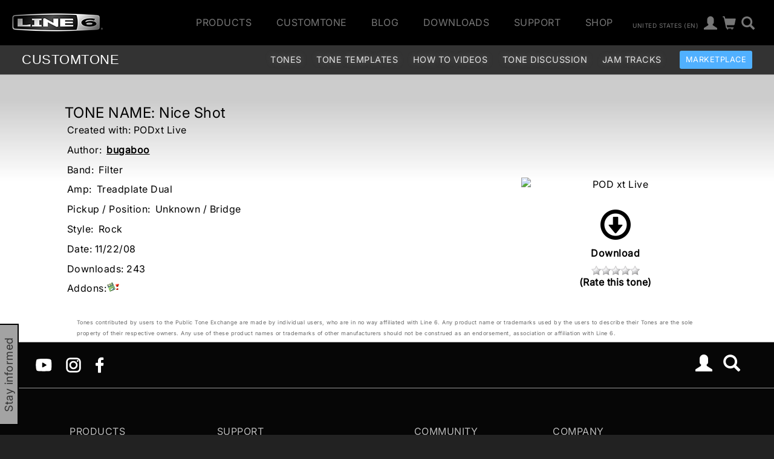

--- FILE ---
content_type: application/javascript
request_url: https://line6.com/js/nav/support_menu.js
body_size: 456
content:
$(document).ready(function () {
    // Hide support subnav by default
    $("#support-subnav-container").hide();

    // Toggle on click
    $(".main-item.support").on("click", function (e) {
        e.preventDefault();
        $("#support-subnav-container").fadeToggle(150);
        $("#products-subnav-container").hide();
    });

    $(".main-item.products, .main-item.products-jp").on("click", function (e) {
        $("#support-subnav-container").fadeOut(150);
    });

    $(document).mouseup(function (e) {
        var container = $("#support-subnav-container");
        if (!container.is(e.target) && container.has(e.target).length === 0 && !$(e.target).hasClass("main-item")) {
            container.fadeOut(150);
        }
    });

    // Hide support subnav if on mobile at load
    if ($(window).width() < 768) {
        $("#support-subnav-container").hide();
    }
});

$(window).on('resize', function () {
    if ($(window).width() < 768) {
        $("#support-subnav-container").hide();
    }
});

$(document).on('click', '.mobile-support-toggle', function (e) {
    e.preventDefault();
    $("#global-topnav-mobile-support-categories").slideToggle(100);
    $("#global-topnav-mobile-product-categories").slideUp(100);
});

$(document).on('click', '.nav-mobile-main-item > a:not(.mobile-support-toggle)', function () {
    $("#global-topnav-mobile-support-categories").slideUp(100);
});